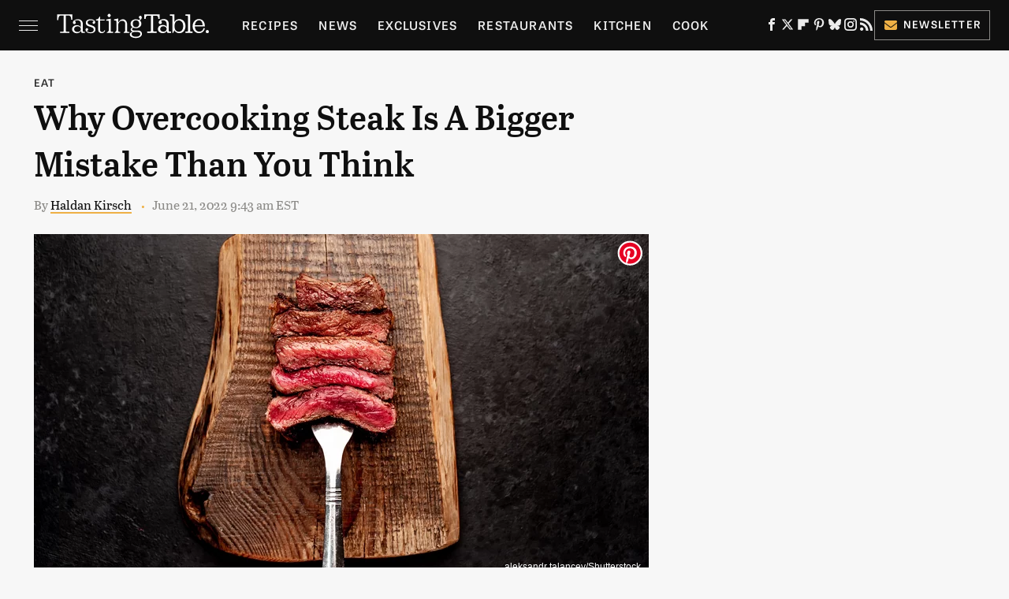

--- FILE ---
content_type: text/html
request_url: https://api.intentiq.com/profiles_engine/ProfilesEngineServlet?at=39&mi=10&dpi=936734067&pt=17&dpn=1&iiqidtype=2&iiqpcid=0b32863a-d9a2-4089-9d7d-81cf62fe4cfa&iiqpciddate=1770034807525&pcid=504d4984-ca58-487f-9906-8413e06e2a4a&idtype=3&gdpr=0&japs=false&jaesc=0&jafc=0&jaensc=0&jsver=0.33&testGroup=A&source=pbjs&ABTestingConfigurationSource=group&abtg=A&vrref=https%3A%2F%2Fwww.tastingtable.com
body_size: 53
content:
{"abPercentage":97,"adt":1,"ct":2,"isOptedOut":false,"data":{"eids":[]},"dbsaved":"false","ls":true,"cttl":86400000,"abTestUuid":"g_016c71f6-2c2f-4109-a943-555130a46d71","tc":9,"sid":1761493891}

--- FILE ---
content_type: text/plain
request_url: https://rtb.openx.net/openrtbb/prebidjs
body_size: -85
content:
{"id":"cf1f190c-d9a6-475a-bd1e-795f68b69698","nbr":0}

--- FILE ---
content_type: text/plain
request_url: https://rtb.openx.net/openrtbb/prebidjs
body_size: -227
content:
{"id":"37593164-c44e-4adf-8750-629b344882bf","nbr":0}

--- FILE ---
content_type: text/plain; charset=utf-8
request_url: https://ads.adthrive.com/http-api/cv2
body_size: 3457
content:
{"om":["0av741zl","0iyi1awv","0kl5wonw","0sm4lr19","0y0basn0","1","1028_8728253","10ua7afe","11142692","11509227","11896988","12010080","12010084","124843_10","124848_8","12n8yp46","1610326728","1891/84813","1891/84814","1g5heict","1zjn1epv","206_522709","2249:679898610","2249:689641799","2307:0gpaphas","2307:2gev4xcy","2307:4c9wb6f0","2307:4ticzzkv","2307:4yevyu88","2307:72szjlj3","2307:87gc0tji","2307:8orkh93v","2307:9nex8xyd","2307:9ofmoaig","2307:b9ut4rp0","2307:dpuv7rce","2307:f7piy8nj","2307:hxxvnqg0","2307:lc1wx7d6","2307:ln7h8v9d","2307:n4sd49eg","2307:nwbpobii","2307:o8icj9qr","2307:pagvt0pd","2307:q0inp94q","2307:r0u09phz","2307:s2ahu2ae","2307:s887ofe1","2307:x7xpgcfc","2307:xv861jj5","2307:z37bfdul","2307:zjn6yvkc","2307:zsviwgi5","23786257","2409_25495_176_CR52092957","2409_25495_176_CR52150651","25_8b5u826e","25_op9gtamy","25_sgaw7i5o","25_ti0s3bz3","25_zwzjgvpw","26693891","2676:86739499","2676:87046810","26990928","2715_9888_262594","2760:176_CR52150651","2760:176_CR52186411","29414696","2974:8168581","2bih8d5k","2gev4xcy","308_125203_21","3490:CR52249306","3490:CR52249307","34eys5wu","3646_185414_T26335189","3646_185414_T26509255","3658_104709_9k5midfu","3658_136236_x7xpgcfc","3658_15032_n4sd49eg","3658_15078_87gc0tji","3658_15078_revf1erj","3658_15936_dpuv7rce","3658_203382_o8icj9qr","3658_22898_T26278403","3658_61825_f7piy8nj","381513943572","38359224","3LMBEkP-wis","3v5u0p3e","3x0i061s","409_225992","409_227223","42172344","43421373","458901553568","47633464","47869802","485027845327","48514645","4972638","4c2989wb6f0","4c9wb6f0","4fk9nxse","4ticzzkv","4zai8e8t","501276","51372410","51372434","52136747","53v6aquw","5510:echvksei","5510:n4sd49eg","5510:ps13v7qq","55221385","5563_66529_OADD2.7353040902705_1EI6JL1KCNZJQTKTNU","5563_66529_OADD2.7353043681733_1CTKQ7RI7E0NJH0GJ0","5563_66529_OADD2.7353083169082_14CHQFJEGBEH1W68BV","55763524","557_409_220343","557_409_220344","557_409_220358","558_93_4ticzzkv","559992","56071098","56254251","564549740","5670:8166427","57149985","5726507783","584799581434975825","589451478355172056","5989_84349_553781220","5989_91771_705981069","5989_91771_705982068","5j2wfnhs","5l03u8j0","60325468","609577512","60f5a06w","61491283","618576351","618876699","61900466","61916211","61916225","61916229","61932920","61932925","61932933","61932957","620646535425","62187798","6226560541","6226563661","627290883","628013471","628013474","628015148","628153053","628153170","628444349","628444433","628622178","628622241","628622244","628622250","628683371","628687043","628687157","628687460","628687463","628841673","629007394","629171202","62971378","63031494","630928655","63093165","631711511","6365_61796_742174851279","6365_61796_784880263591","6365_61796_793380707033","66m08xhz","680_99480_700109391","68rseg59","696622106","6tj9m7jw","6wbm92qr","702397981","702423494","704889081","705115233","705115332","705115442","705115523","705116521","705127202","707664805","708073269","709951336","709951498","709951512","74243_74_18482790","74243_74_18482792","794822578943","795525990176","7eooener","7ha9rkyq","7o7cyfml","7qevw67b","8064016","8154363","8160967","85540799","85690530","86082998","87gc0tji","8968064","8doidghg","8mxhvteo","8orkh93v","8zkujnwr","9057/0328842c8f1d017570ede5c97267f40d","9057/0da634e56b4dee1eb149a27fcef83898","9057/1ed2e1a3f7522e9d5b4d247b57ab0c7c","9057/211d1f0fa71d1a58cabee51f2180e38f","9057/37a3ff30354283181bfb9fb2ec2f8f75","9057/5f448328401da696520ae886a00965e2","9057/b232bee09e318349723e6bde72381ba0","92qnnm8i","9309343","96ykypt4","9d5f8vic","9nex8xyd","9yffr0hr","ae6edkmg","af9kspoi","b90cwbcd","b9ut4rp0","bd5xg6f6","bmp4lbzm","bop8ah9a","bsgbu9lt","c1hsjx06","c75hp4ji","clbujs0n","clca5z2o","cp5md72y","cr-aaw20e1subwj","cr-dgwz5d105hrgv2","cr-ghun4f53u9vd","cr-ndebulm8u9vd","cr-ndebulm8uatj","cr-ndebulm8ubwe","cr-ndebulm8ubxe","cr-r5fqbsaru9vd","cr-r5fqbsarubwe","czt3qxxp","d8yfzwos","daw00eve","ddr52z0n","e2c76his","e38qsvko","e5l8fjox","echvksei","ecy21dds","extremereach_creative_76559239","ey8vsnzk","f04zcoco","f0u03q6w","f2u8e0cj","f7piy8nj","f85ra698","fcn2zae1","fdujxvyb","fj53zarb","g29thswx","haf4w7r0","hffavbt7","hhfvml3d","hr5uo0z9","hu52wf5i","i90isgt0","i92980isgt0","iaqttatc","ibyuigy2","ijp8aptb","ikl4zu8e","inex5i3c","jgm2rnx9","jsy1a3jk","jzqxffb2","k83t7fjn","k8ifaxb4","kk5768bd","kli1n6qv","ksrdc5dk","l9xck988","lc1wx7d6","ln7h8v9d","lwc1v8la","lxlnailk","mkzzyvlu","n3egwnq7","nnkhm999","npkuvcja","nwbpobii","nx0p7cuj","of8dd9pr","ofoon6ir","oj70mowv","otmpulbi","oz3ry6sr","p0odjzyt","p28f3jtb","pm9dmfkk","prq4f8da","pth04qht","pvgx7ymi","qlhur51f","qqvgscdx","quk7w53j","r0u09phz","revf1erj","rm2ovskz","rxj4b6nw","s2ahu2ae","s887ofe1","svinlp2o","t73gfjqn","tcyib76d","u2x4z0j8","u4atmpu4","u690dg05","v705kko8","vdcb5d4i","vq8z5tpx","vwg10e52","wjot4zz6","wn2a3vit","wq5j4s9t","ws5qkh9j","wxfnrapl","x420t9me","x716iscu","xv861jj5","xwhet1qh","y141rtv6","y99sxfwt","yass8yy7","yboVxnUKUSE","yi6qlg3p","yl6g9raj","z2frsa4f","z37bfdul","zaiy3lqy","zqr5evgv","zs3aw5p8","zvfjb0vm","zw6jpag6","2343608","2343609","2343612","2343613","2344374","2344375","2344386","638791959","638794438","643846157","672549180","672552173","707249248","7942757","7967351","7979132","7979135","cr-e9x05e8u27sm0","cr-e9x05e8u27uiu","cr-e9x05e8u27vix","cr-e9x05e8u27vjv","cr-e9x05h3s17sm0","cr-e9x05h3s17uiu","cr-e9x05h3s17vix","cr-e9x05h3s17vjv","cr-eas10j0u07sm0","cr-eas10j0u07uiu","cr-eas10j0u07vix","cr-edry0m0xt7sm0","cr-f6wv0m1t17sm0","cr-f6wv0m1t17uiu","f9cpze7e","nodohvfi","qnqfz5kx","t8wl12j1"],"pmp":[],"adomains":["123notices.com","1md.org","about.bugmd.com","acelauncher.com","adameve.com","akusoli.com","allyspin.com","askanexpertonline.com","atomapplications.com","bassbet.com","betsson.gr","biz-zone.co","bizreach.jp","braverx.com","bubbleroom.se","bugmd.com","buydrcleanspray.com","byrna.com","capitaloneshopping.com","clarifion.com","combatironapparel.com","controlcase.com","convertwithwave.com","cotosen.com","countingmypennies.com","cratedb.com","croisieurope.be","cs.money","dallasnews.com","definition.org","derila-ergo.com","dhgate.com","dhs.gov","displate.com","easyprint.app","easyrecipefinder.co","ebook1g.peptidesciences.com","fabpop.net","familynow.club","filejomkt.run","fla-keys.com","folkaly.com","g123.jp","gameswaka.com","getbugmd.com","getconsumerchoice.com","getcubbie.com","gowavebrowser.co","gowdr.com","gransino.com","grosvenorcasinos.com","guard.io","hero-wars.com","holts.com","instantbuzz.net","itsmanual.com","jackpotcitycasino.com","justanswer.com","justanswer.es","la-date.com","lightinthebox.com","liverrenew.com","local.com","lovehoney.com","lulutox.com","lymphsystemsupport.com","manualsdirectory.org","meccabingo.com","medimops.de","mensdrivingforce.com","millioner.com","miniretornaveis.com","mobiplus.me","myiq.com","national-lottery.co.uk","naturalhealthreports.net","nbliver360.com","nikke-global.com","nordicspirit.co.uk","nuubu.com","onlinemanualspdf.co","original-play.com","outliermodel.com","paperela.com","paradisestays.site","parasiterelief.com","peta.org","photoshelter.com","plannedparenthood.org","playvod-za.com","printeasilyapp.com","printwithwave.com","profitor.com","quicklearnx.com","quickrecipehub.com","rakuten-sec.co.jp","rangeusa.com","refinancegold.com","robocat.com","royalcaribbean.com","saba.com.mx","shift.com","simple.life","spinbara.com","systeme.io","taboola.com","tackenberg.de","temu.com","tenfactorialrocks.com","theoceanac.com","topaipick.com","totaladblock.com","usconcealedcarry.com","vagisil.com","vegashero.com","vegogarden.com","veryfast.io","viewmanuals.com","viewrecipe.net","votervoice.net","vuse.com","wavebrowser.co","wavebrowserpro.com","weareplannedparenthood.org","xiaflex.com","yourchamilia.com"]}

--- FILE ---
content_type: text/plain; charset=UTF-8
request_url: https://at.teads.tv/fpc?analytics_tag_id=PUB_17002&tfpvi=&gdpr_consent=&gdpr_status=22&gdpr_reason=220&ccpa_consent=&sv=prebid-v1
body_size: 56
content:
MzM2NmI4MTgtNGQwNi00YTQ3LWI0ZjUtOTU2ZGQ1NjZiYTcxIzktOQ==